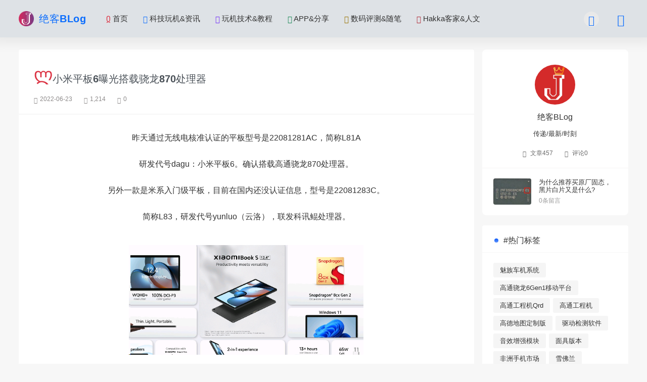

--- FILE ---
content_type: text/html; charset=UTF-8
request_url: https://www.mrjeke.com/technews/296.html
body_size: 8894
content:
<!doctype html>
<script>
  const isDark= localStorage.getItem("isDarkMode");
  if(isDark==="1"){
    document.documentElement.classList.add('dark');
  }else{
    document.documentElement.classList.remove('dark');
  }
</script>
<html lang="zh-CN">
<head>
<meta charset="utf-8">
<meta http-equiv="X-UA-Compatible" content="IE=edge">
<meta name="apple-mobile-web-app-capable" content="yes">
<meta name="viewport" content="width=device-width, initial-scale=1.0, maximum-scale=1.0, user-scalable=no">
<meta name="renderer" content="webkit">
<meta name="format-detection" content="telephone=no">
<meta name="format-detection" content="email=no">
<meta name="format-detection" content="address=no">
<meta name="format-detection" content="date=no">
<title>小米平板6曝光搭载骁龙870处理器 - 绝客博客</title>
<meta name="keywords" content="" />
<meta name="description" content="昨天通过无线电核准认证的平板型号是22081281AC，简称L81A研发代号dagu：小米平板6。确认搭载高通骁龙870处理器。另外一款是米系入门级平板，目前在国内还没认证信息，型号是22081283C。简称L83，研发代号yunluo（云洛），联发科讯鲲处理器。"/>
<meta name='robots' content='max-image-preview:large' />
<style id='wp-img-auto-sizes-contain-inline-css' type='text/css'>
img:is([sizes=auto i],[sizes^="auto," i]){contain-intrinsic-size:3000px 1500px}
/*# sourceURL=wp-img-auto-sizes-contain-inline-css */
</style>
<link rel='stylesheet' id='windfonts-optimize-css' href='https://www.mrjeke.com/wp-content/plugins/wp-china-yes/assets/css/fonts.css' type='text/css' media='all' />
<style id='classic-theme-styles-inline-css' type='text/css'>
/*! This file is auto-generated */
.wp-block-button__link{color:#fff;background-color:#32373c;border-radius:9999px;box-shadow:none;text-decoration:none;padding:calc(.667em + 2px) calc(1.333em + 2px);font-size:1.125em}.wp-block-file__button{background:#32373c;color:#fff;text-decoration:none}
/*# sourceURL=/wp-includes/css/classic-themes.min.css */
</style>
<link rel='stylesheet' id='ajax-comment-css' href='https://www.mrjeke.com/wp-content/themes/Once-main/inc/comment/app.css' type='text/css' media='all' />
<link rel='stylesheet' id='bootstrap-css' href='https://www.mrjeke.com/wp-content/themes/Once-main/assets/css/bootstrap.min.css' type='text/css' media='all' />
<link rel='stylesheet' id='bifont-css' href='https://www.mrjeke.com/wp-content/themes/Once-main/assets/bifont/bootstrap-icons.css' type='text/css' media='all' />
<link rel='stylesheet' id='stylecss-css' href='https://www.mrjeke.com/wp-content/themes/Once-main/style.css' type='text/css' media='all' />
<script type="text/javascript" src="https://www.mrjeke.com/wp-includes/js/jquery/jquery.min.js" id="jquery-core-js"></script>
<script type="text/javascript" src="https://www.mrjeke.com/wp-includes/js/jquery/jquery-migrate.min.js" id="jquery-migrate-js"></script>
<script type="text/javascript" src="https://www.mrjeke.com/wp-content/themes/Once-main/assets/js/jquery.min.js" id="jquery-min-js"></script>
<link rel="canonical" href="https://www.mrjeke.com/technews/296.html" />
<link rel='preconnect' href='https://i0.wp.com/' crossorigin><link rel='dns-prefetch' href='https://i0.wp.com/'><link rel='preconnect' href='https://i1.wp.com/' crossorigin><link rel='dns-prefetch' href='https://i1.wp.com/'><link rel='preconnect' href='https://i2.wp.com/' crossorigin><link rel='dns-prefetch' href='https://i2.wp.com/'><link rel='preconnect' href='https://i3.wp.com/' crossorigin><link rel='dns-prefetch' href='https://i3.wp.com/'><!-- FIFU: meta tags for featured image (begin) -->
<meta property="og:image" content="https://i1.wp.com/wp-mrjeke.oss-cn-shanghai.aliyuncs.com/oss-mrjeke/oss-uploads/2023/06/20240425060718261.png?ssl=1" />
<!-- FIFU: meta tags for featured image (end) --><meta property="og:title" content='小米平板6曝光搭载骁龙870处理器' />
<meta property="og:description" content='昨天通过无线电核准认证的平板型号是22081281AC，简称L81A，研发代号dagu：小米平板6。确认搭载高通骁龙870处理器。另外一款是米系入门级平板，目前在国内还没认证信息，型号是22081283C，简称L83，研发代号yunluo（云洛），联发科讯鲲处理器。' />

<meta name="twitter:card" content='summary_large_image' />
<meta name="twitter:title" content='小米平板6曝光搭载骁龙870处理器' />
<meta name="twitter:description" content='昨天通过无线电核准认证的平板型号是22081281AC，简称L81A，研发代号dagu：小米平板6。确认搭载高通骁龙870处理器。另外一款是米系入门级平板，目前在国内还没认证信息，型号是22081283C，简称L83，研发代号yunluo（云洛），联发科讯鲲处理器。' /><meta name="twitter:image" content="https://i1.wp.com/wp-mrjeke.oss-cn-shanghai.aliyuncs.com/oss-mrjeke/oss-uploads/2023/06/20240425060718261.png?ssl=1" /><script async src="https://pagead2.googlesyndication.com/pagead/js/adsbygoogle.js?client=ca-pub-7510705009586687"
     crossorigin="anonymous"></script><style id='global-styles-inline-css' type='text/css'>
:root{--wp--preset--aspect-ratio--square: 1;--wp--preset--aspect-ratio--4-3: 4/3;--wp--preset--aspect-ratio--3-4: 3/4;--wp--preset--aspect-ratio--3-2: 3/2;--wp--preset--aspect-ratio--2-3: 2/3;--wp--preset--aspect-ratio--16-9: 16/9;--wp--preset--aspect-ratio--9-16: 9/16;--wp--preset--color--black: #000000;--wp--preset--color--cyan-bluish-gray: #abb8c3;--wp--preset--color--white: #ffffff;--wp--preset--color--pale-pink: #f78da7;--wp--preset--color--vivid-red: #cf2e2e;--wp--preset--color--luminous-vivid-orange: #ff6900;--wp--preset--color--luminous-vivid-amber: #fcb900;--wp--preset--color--light-green-cyan: #7bdcb5;--wp--preset--color--vivid-green-cyan: #00d084;--wp--preset--color--pale-cyan-blue: #8ed1fc;--wp--preset--color--vivid-cyan-blue: #0693e3;--wp--preset--color--vivid-purple: #9b51e0;--wp--preset--gradient--vivid-cyan-blue-to-vivid-purple: linear-gradient(135deg,rgb(6,147,227) 0%,rgb(155,81,224) 100%);--wp--preset--gradient--light-green-cyan-to-vivid-green-cyan: linear-gradient(135deg,rgb(122,220,180) 0%,rgb(0,208,130) 100%);--wp--preset--gradient--luminous-vivid-amber-to-luminous-vivid-orange: linear-gradient(135deg,rgb(252,185,0) 0%,rgb(255,105,0) 100%);--wp--preset--gradient--luminous-vivid-orange-to-vivid-red: linear-gradient(135deg,rgb(255,105,0) 0%,rgb(207,46,46) 100%);--wp--preset--gradient--very-light-gray-to-cyan-bluish-gray: linear-gradient(135deg,rgb(238,238,238) 0%,rgb(169,184,195) 100%);--wp--preset--gradient--cool-to-warm-spectrum: linear-gradient(135deg,rgb(74,234,220) 0%,rgb(151,120,209) 20%,rgb(207,42,186) 40%,rgb(238,44,130) 60%,rgb(251,105,98) 80%,rgb(254,248,76) 100%);--wp--preset--gradient--blush-light-purple: linear-gradient(135deg,rgb(255,206,236) 0%,rgb(152,150,240) 100%);--wp--preset--gradient--blush-bordeaux: linear-gradient(135deg,rgb(254,205,165) 0%,rgb(254,45,45) 50%,rgb(107,0,62) 100%);--wp--preset--gradient--luminous-dusk: linear-gradient(135deg,rgb(255,203,112) 0%,rgb(199,81,192) 50%,rgb(65,88,208) 100%);--wp--preset--gradient--pale-ocean: linear-gradient(135deg,rgb(255,245,203) 0%,rgb(182,227,212) 50%,rgb(51,167,181) 100%);--wp--preset--gradient--electric-grass: linear-gradient(135deg,rgb(202,248,128) 0%,rgb(113,206,126) 100%);--wp--preset--gradient--midnight: linear-gradient(135deg,rgb(2,3,129) 0%,rgb(40,116,252) 100%);--wp--preset--font-size--small: 13px;--wp--preset--font-size--medium: 20px;--wp--preset--font-size--large: 36px;--wp--preset--font-size--x-large: 42px;--wp--preset--spacing--20: 0.44rem;--wp--preset--spacing--30: 0.67rem;--wp--preset--spacing--40: 1rem;--wp--preset--spacing--50: 1.5rem;--wp--preset--spacing--60: 2.25rem;--wp--preset--spacing--70: 3.38rem;--wp--preset--spacing--80: 5.06rem;--wp--preset--shadow--natural: 6px 6px 9px rgba(0, 0, 0, 0.2);--wp--preset--shadow--deep: 12px 12px 50px rgba(0, 0, 0, 0.4);--wp--preset--shadow--sharp: 6px 6px 0px rgba(0, 0, 0, 0.2);--wp--preset--shadow--outlined: 6px 6px 0px -3px rgb(255, 255, 255), 6px 6px rgb(0, 0, 0);--wp--preset--shadow--crisp: 6px 6px 0px rgb(0, 0, 0);}:where(.is-layout-flex){gap: 0.5em;}:where(.is-layout-grid){gap: 0.5em;}body .is-layout-flex{display: flex;}.is-layout-flex{flex-wrap: wrap;align-items: center;}.is-layout-flex > :is(*, div){margin: 0;}body .is-layout-grid{display: grid;}.is-layout-grid > :is(*, div){margin: 0;}:where(.wp-block-columns.is-layout-flex){gap: 2em;}:where(.wp-block-columns.is-layout-grid){gap: 2em;}:where(.wp-block-post-template.is-layout-flex){gap: 1.25em;}:where(.wp-block-post-template.is-layout-grid){gap: 1.25em;}.has-black-color{color: var(--wp--preset--color--black) !important;}.has-cyan-bluish-gray-color{color: var(--wp--preset--color--cyan-bluish-gray) !important;}.has-white-color{color: var(--wp--preset--color--white) !important;}.has-pale-pink-color{color: var(--wp--preset--color--pale-pink) !important;}.has-vivid-red-color{color: var(--wp--preset--color--vivid-red) !important;}.has-luminous-vivid-orange-color{color: var(--wp--preset--color--luminous-vivid-orange) !important;}.has-luminous-vivid-amber-color{color: var(--wp--preset--color--luminous-vivid-amber) !important;}.has-light-green-cyan-color{color: var(--wp--preset--color--light-green-cyan) !important;}.has-vivid-green-cyan-color{color: var(--wp--preset--color--vivid-green-cyan) !important;}.has-pale-cyan-blue-color{color: var(--wp--preset--color--pale-cyan-blue) !important;}.has-vivid-cyan-blue-color{color: var(--wp--preset--color--vivid-cyan-blue) !important;}.has-vivid-purple-color{color: var(--wp--preset--color--vivid-purple) !important;}.has-black-background-color{background-color: var(--wp--preset--color--black) !important;}.has-cyan-bluish-gray-background-color{background-color: var(--wp--preset--color--cyan-bluish-gray) !important;}.has-white-background-color{background-color: var(--wp--preset--color--white) !important;}.has-pale-pink-background-color{background-color: var(--wp--preset--color--pale-pink) !important;}.has-vivid-red-background-color{background-color: var(--wp--preset--color--vivid-red) !important;}.has-luminous-vivid-orange-background-color{background-color: var(--wp--preset--color--luminous-vivid-orange) !important;}.has-luminous-vivid-amber-background-color{background-color: var(--wp--preset--color--luminous-vivid-amber) !important;}.has-light-green-cyan-background-color{background-color: var(--wp--preset--color--light-green-cyan) !important;}.has-vivid-green-cyan-background-color{background-color: var(--wp--preset--color--vivid-green-cyan) !important;}.has-pale-cyan-blue-background-color{background-color: var(--wp--preset--color--pale-cyan-blue) !important;}.has-vivid-cyan-blue-background-color{background-color: var(--wp--preset--color--vivid-cyan-blue) !important;}.has-vivid-purple-background-color{background-color: var(--wp--preset--color--vivid-purple) !important;}.has-black-border-color{border-color: var(--wp--preset--color--black) !important;}.has-cyan-bluish-gray-border-color{border-color: var(--wp--preset--color--cyan-bluish-gray) !important;}.has-white-border-color{border-color: var(--wp--preset--color--white) !important;}.has-pale-pink-border-color{border-color: var(--wp--preset--color--pale-pink) !important;}.has-vivid-red-border-color{border-color: var(--wp--preset--color--vivid-red) !important;}.has-luminous-vivid-orange-border-color{border-color: var(--wp--preset--color--luminous-vivid-orange) !important;}.has-luminous-vivid-amber-border-color{border-color: var(--wp--preset--color--luminous-vivid-amber) !important;}.has-light-green-cyan-border-color{border-color: var(--wp--preset--color--light-green-cyan) !important;}.has-vivid-green-cyan-border-color{border-color: var(--wp--preset--color--vivid-green-cyan) !important;}.has-pale-cyan-blue-border-color{border-color: var(--wp--preset--color--pale-cyan-blue) !important;}.has-vivid-cyan-blue-border-color{border-color: var(--wp--preset--color--vivid-cyan-blue) !important;}.has-vivid-purple-border-color{border-color: var(--wp--preset--color--vivid-purple) !important;}.has-vivid-cyan-blue-to-vivid-purple-gradient-background{background: var(--wp--preset--gradient--vivid-cyan-blue-to-vivid-purple) !important;}.has-light-green-cyan-to-vivid-green-cyan-gradient-background{background: var(--wp--preset--gradient--light-green-cyan-to-vivid-green-cyan) !important;}.has-luminous-vivid-amber-to-luminous-vivid-orange-gradient-background{background: var(--wp--preset--gradient--luminous-vivid-amber-to-luminous-vivid-orange) !important;}.has-luminous-vivid-orange-to-vivid-red-gradient-background{background: var(--wp--preset--gradient--luminous-vivid-orange-to-vivid-red) !important;}.has-very-light-gray-to-cyan-bluish-gray-gradient-background{background: var(--wp--preset--gradient--very-light-gray-to-cyan-bluish-gray) !important;}.has-cool-to-warm-spectrum-gradient-background{background: var(--wp--preset--gradient--cool-to-warm-spectrum) !important;}.has-blush-light-purple-gradient-background{background: var(--wp--preset--gradient--blush-light-purple) !important;}.has-blush-bordeaux-gradient-background{background: var(--wp--preset--gradient--blush-bordeaux) !important;}.has-luminous-dusk-gradient-background{background: var(--wp--preset--gradient--luminous-dusk) !important;}.has-pale-ocean-gradient-background{background: var(--wp--preset--gradient--pale-ocean) !important;}.has-electric-grass-gradient-background{background: var(--wp--preset--gradient--electric-grass) !important;}.has-midnight-gradient-background{background: var(--wp--preset--gradient--midnight) !important;}.has-small-font-size{font-size: var(--wp--preset--font-size--small) !important;}.has-medium-font-size{font-size: var(--wp--preset--font-size--medium) !important;}.has-large-font-size{font-size: var(--wp--preset--font-size--large) !important;}.has-x-large-font-size{font-size: var(--wp--preset--font-size--x-large) !important;}
/*# sourceURL=global-styles-inline-css */
</style>
</head>
<body class="wp-singular post-template-default single single-post postid-296 single-format-standard wp-theme-Once-main" >
<header class="header sticky-top">
    <div class="container">
		<div class="top">
			<button class="mobile_an" type="button" data-bs-toggle="offcanvas" data-bs-target="#mobile_right_nav">
			<i class="bi bi-grid-fill text-primary fs-3"></i></button>
			<div class="top_l">
            	<h1 class="logo">
					<a class="text-primary" href="https://www.mrjeke.com" title="绝客博客">
												<img src="https://wp-mrjeke.oss-cn-shanghai.aliyuncs.com/oss-mrjeke/oss-uploads/2024/04/20240424022302365.png" alt="">
																		<b>绝客BLog</b>
											</a>
	        	</h1>
        		<nav class="header-menu"><ul id="menu-%e9%a6%96%e9%a1%b5" class="header-menu-ul"><li id="menu-item-535" class="menu-item menu-item-type-custom menu-item-object-custom menu-item-535"><a href="/"><i class="bi bi-house-door-fill text-danger"></i> 首页</a></li>
<li id="menu-item-510" class="menu-item menu-item-type-taxonomy menu-item-object-category current-post-ancestor current-menu-parent current-post-parent menu-item-510"><a href="https://www.mrjeke.com/technews"><i class="bi bi-newspaper text-primary"></i> 科技玩机&#038;资讯</a></li>
<li id="menu-item-507" class="menu-item menu-item-type-taxonomy menu-item-object-category menu-item-507"><a href="https://www.mrjeke.com/tutorials"><i class="bi bi-tools" style="color:#7431F9"></i> 玩机技术&#038;教程</a></li>
<li id="menu-item-508" class="menu-item menu-item-type-taxonomy menu-item-object-category menu-item-508"><a href="https://www.mrjeke.com/shareres"><i class="bi bi-share-fill text-success"></i> APP&#038;分享</a></li>
<li id="menu-item-509" class="menu-item menu-item-type-taxonomy menu-item-object-category menu-item-509"><a href="https://www.mrjeke.com/watchpoint"><i class="bi bi-brush text-warning-emphasis"></i> 数码评测&#038;随笔</a></li>
<li id="menu-item-511" class="menu-item menu-item-type-taxonomy menu-item-object-category menu-item-511"><a href="https://www.mrjeke.com/hakka"><i class="bi bi-rainbow text-danger-emphasis"></i> Hakka客家&#038;人文</a></li>
</ul></nav>        	</div>
        	<div class="top_r">
        		<div class="top_r_an theme-switch me-4" onclick="switchDarkMode()"><i class="bi bi-moon-stars-fill text-primary fs-5"></i></div>
				<button class="top_r_an" type="button" data-bs-toggle="offcanvas" data-bs-target="#c_sousuo"><i class="bi bi-search fs-4 text-primary"></i></button>
        	</div>
        </div>
    </div>
</header>

<div class="offcanvas offcanvas-top" id="c_sousuo">
    <div class="container">
        <div class="row justify-content-center">
            <div class="col-10 col-lg-6 search_box">
                <form action="/" class="ss_a clearfix" method="get">
                    <input name="s" aria-label="Search" type="text" onblur="if(this.value=='')this.value='搜索关键词'" onfocus="if(this.value=='搜索关键词')this.value=''" value="搜索关键词">
                    <button type="submit" title="Search"><i class="bi bi-search fs-4 swatch-indigo"></i></button>
                </form>
            </div>
        </div>
    </div>
</div>

<div class="offcanvas offcanvas-start" id="mobile_right_nav">
	<div class="mobile_head">
		<div class="mobile_head_logo">
			<img src="https://wp-mrjeke.oss-cn-shanghai.aliyuncs.com/oss-mrjeke/oss-uploads/2024/04/20240424022302365.png" alt="">
						<b class="h5 text-primary m-0">绝客BLog</b>
					</div>
		<div class="theme-switch" onclick="switchDarkMode()"><i class="bi bi-moon-stars-fill text-primary fs-5"></i></div>
	
	</div>
	<div id="sjcldnav" class="menu-%e9%a6%96%e9%a1%b5-container"><ul id="menu-%e9%a6%96%e9%a1%b5-1" class="menu-zk"><li class="menu-item menu-item-type-custom menu-item-object-custom menu-item-535"><a href="/"><i class="bi bi-house-door-fill text-danger"></i> 首页</a></li>
<li class="menu-item menu-item-type-taxonomy menu-item-object-category current-post-ancestor current-menu-parent current-post-parent menu-item-510"><a href="https://www.mrjeke.com/technews"><i class="bi bi-newspaper text-primary"></i> 科技玩机&#038;资讯</a></li>
<li class="menu-item menu-item-type-taxonomy menu-item-object-category menu-item-507"><a href="https://www.mrjeke.com/tutorials"><i class="bi bi-tools" style="color:#7431F9"></i> 玩机技术&#038;教程</a></li>
<li class="menu-item menu-item-type-taxonomy menu-item-object-category menu-item-508"><a href="https://www.mrjeke.com/shareres"><i class="bi bi-share-fill text-success"></i> APP&#038;分享</a></li>
<li class="menu-item menu-item-type-taxonomy menu-item-object-category menu-item-509"><a href="https://www.mrjeke.com/watchpoint"><i class="bi bi-brush text-warning-emphasis"></i> 数码评测&#038;随笔</a></li>
<li class="menu-item menu-item-type-taxonomy menu-item-object-category menu-item-511"><a href="https://www.mrjeke.com/hakka"><i class="bi bi-rainbow text-danger-emphasis"></i> Hakka客家&#038;人文</a></li>
</ul></div></div><section class="index_area">
    <div class="container">
        <div class="row g-3">
            <div class="col-lg-9">
        		<div class="post_container_title">
		    		<h1 class="text-dark-emphasis fw-semibold"><i class="bi bi-hash fw-bolder fs-2 text-danger"></i>小米平板6曝光搭载骁龙870处理器</h1>
		    		<p>
		    			<span><i class="bi bi-clock"></i>2022-06-23</span>
		    			<span><i class="bi bi-eye"></i>1,214</span>
		    			<span><i class="bi bi-chat-square-text"></i>0</span>
		    		</p>
		    	</div>
            	<div class="post_container">
            	    <!---//ad google  -->
            	    <div class="adsbygoogle">
            	        <script async src="https://pagead2.googlesyndication.com/pagead/js/adsbygoogle.js?client=ca-pub-7510705009586687"
     crossorigin="anonymous"></script>
            	    </div>
            	    <!---//ad google  -->
										<article class="wznrys">
					<p style="text-align: center;">昨天通过无线电核准认证的平板型号是22081281AC，简称L81A</p>
<p style="text-align: center;">研发代号dagu：小米平板6。确认搭载高通骁龙870处理器。</p>
<p style="text-align: center;">另外一款是米系入门级平板，目前在国内还没认证信息，型号是22081283C。</p>
<p style="text-align: center;">简称L83，研发代号yunluo（云洛），<strong>联发科讯鲲处理器</strong>。</p>
<p></p>
<p style="text-align: center;"><img decoding="async" src="http://mrjeke.oss-cn-shanghai.aliyuncs.com/1655967473101134.png" title="1655967473101134.png" alt="image.png"/></p>
					</article>
									</div>
				<div class="post_author">
					<div class="post_author_l">
						<img alt='Avatar photo' src='https://wp-mrjeke.oss-cn-shanghai.aliyuncs.com/oss-mrjeke/oss-uploads/2024/04/20240410073320511.jpg' srcset='https://wp-mrjeke.oss-cn-shanghai.aliyuncs.com/oss-mrjeke/oss-uploads/2024/04/20240410073320511.jpg 2x' class='avatar avatar-30 photo' height='30' width='30' loading='lazy' decoding='async'/>						<span>绝客BLog</span>
					</div>
					<div class="post_author_r">
						<div class="post_author_tag">
														<em><i class="bi bi-hash"></i><a href="https://www.mrjeke.com/technews" rel="category tag">科技玩机&amp;资讯</a></em>
						</div>

						<div class="post_author_icon">
							<a href="#post_comment_anchor"><i class="bi bi-chat-square-dots-fill"></i>0</a>
							<a href="javascript:;" data-action="ding" data-id="296" class="specsZan "><i class="bi bi-hand-thumbs-up-fill"></i><small class="count">0</small>
							</a>
						</div>
					</div>
				</div>

				<div class="next_prev_posts">
				    				        <div class="prev_next_box nav_previous"  style="" >
				            <a href="https://www.mrjeke.com/technews/295.html" title="首款Android 13旗舰 谷歌Pixel 7 Pro爆料" rel="prev" style="background-image: url(https://wp-mrjeke.oss-cn-shanghai.aliyuncs.com/oss-mrjeke/oss-uploads/2024/04/20240425035617746.jpeg);">
				            <div class="prev_next_info">
				                <small>上一篇</small>
				                <p>首款Android 13旗舰 谷歌Pixel 7 Pro爆料</p>
				            </div>
				            </a>
				        </div>
				    				    				        <div class="prev_next_box nav_next" style="">
				            <a href="https://www.mrjeke.com/technews/297.html" title="steam游戏平台夏季促将于2022年6月24日凌晨1点开始！" rel="next" style="background-image: url(https://wp-mrjeke.oss-cn-shanghai.aliyuncs.com/oss-mrjeke/oss-uploads/2023/06/20240425060718261.png);">
				            <div class="prev_next_info">
				                <small>下一篇</small>
				                <p>steam游戏平台夏季促将于2022年6月24日凌晨1点开始！</p>
				            </div>
				            </a>
				        </div>
				    				</div>

				<div class="post_related mb-3">
					<h3 class="widget-title">相关文章</h3>
					
						<div class="post_related_list">
							<a class="" href="https://www.mrjeke.com/technews/725.html" title="iPhone 16最新爆料汇总：设计、性能、快充都升级了">iPhone 16最新爆料汇总：设计、性能、快充都升级了</a>
						</div>

					
						<div class="post_related_list">
							<a class="" href="https://www.mrjeke.com/technews/667.html" title="享誉全球60年的雪佛兰中型轿车“Malibu” 迈锐宝 将于2024年11月停产！">享誉全球60年的雪佛兰中型轿车“Malibu” 迈锐宝 将于2024年11月停产！</a>
						</div>

					
						<div class="post_related_list">
							<a class="" href="https://www.mrjeke.com/technews/622.html" title="Canalys公布2024年Q1全球手机出货量排名">Canalys公布2024年Q1全球手机出货量排名</a>
						</div>

					
						<div class="post_related_list">
							<a class="" href="https://www.mrjeke.com/technews/618.html" title="新款苹果Beats Solo Buds真无线耳机正式发布">新款苹果Beats Solo Buds真无线耳机正式发布</a>
						</div>

					
						<div class="post_related_list">
							<a class="" href="https://www.mrjeke.com/technews/614.html" title="消息称SK海力士将对内存等涨价 至少上调20%">消息称SK海力士将对内存等涨价 至少上调20%</a>
						</div>

					
						<div class="post_related_list">
							<a class="" href="https://www.mrjeke.com/technews/611.html" title="2024年Q1中国智能手机出货量公布：OPPO第一">2024年Q1中国智能手机出货量公布：OPPO第一</a>
						</div>

									</div>
				<div class="post_comment" id="post_comment_anchor">
					<div id="comments" class="comments-area">
    <div class="layoutSingleColumn">
                	<div id="respond" class="comment-respond">
		<h3 id="reply-title" class="comment-reply-title"><i class="bi bi-pen me-2"></i>发布评论 <small><a rel="nofollow" id="cancel-comment-reply-link" href="/technews/296.html#respond" style="display:none;">取消回复</a></small></h3><form action="https://www.mrjeke.com/wp-comments-post.php" method="post" id="commentform" class="comment-form"><p class="comment-form-comment"><textarea id="comment" name="comment" aria-required="true"></textarea></p><p class="comment-form-author"><input id="author" class="blog-form-input" placeholder="昵称" name="author" type="text" value="" size="30" /></p>
<p class="comment-form-email"><input id="email" class="blog-form-input" placeholder="Email " name="email" type="text" value="" size="30" /></p>
<p class="comment-form-url"><input id="url" class="blog-form-input" placeholder="网站地址" name="url" type="text" value="" size="30" /></p>
<p class="form-submit"><input name="submit" type="submit" id="submit" class="submit" value="发布评论" /> <input type='hidden' name='comment_post_ID' value='296' id='comment_post_ID' />
<input type='hidden' name='comment_parent' id='comment_parent' value='0' />
</p></form>	</div><!-- #respond -->
	    </div>
</div>				</div>
            </div>
                        <div class="col-lg-3">
                <div class="sidebar_sticky">
                                            
        <div class="author_show_box">
            <div class="author_show_head">
                <img alt='Avatar photo' src='https://wp-mrjeke.oss-cn-shanghai.aliyuncs.com/oss-mrjeke/oss-uploads/2024/04/20240410073320511.jpg' srcset='https://wp-mrjeke.oss-cn-shanghai.aliyuncs.com/oss-mrjeke/oss-uploads/2024/04/20240410073320511.jpg 2x' class='avatar avatar-80 photo' height='80' width='80' loading='lazy' decoding='async'/>
                <h3>绝客BLog</h3>
                <p>传递/最新/时刻</p>
            </div>
            <div class="author_show_info">
                <span><i class="bi bi-book"></i><b>文章</b>457</span>
                <span><i class="bi bi-chat-square-dots"></i><b>评论</b>0</span>
            </div>

        <ul class="author_post">

        <li>
            <img width="400" height="280" src="https://wp-mrjeke.oss-cn-shanghai.aliyuncs.com/oss-mrjeke/oss-uploads/2025/01/20250130100609401.png" class="attachment-400x280x1 size-400x280x1 wp-post-image" alt="" decoding="async" loading="lazy" />            <div class="author_title">
                <h4><a class="stretched-link" href="https://www.mrjeke.com/tutorials/828.html">为什么推荐买原厂固态，黑片白片又是什么?</a></h4>
                <p>0条留言</p>
            </div>
        </li>

    </ul></div><aside id="hot_tags-4" class="widget widget_hot_tags"><h3 class="widget-title">#热门标签</h3><div class="tagcloud"><a href="https://www.mrjeke.com/tag/%e9%ad%85%e6%97%8f%e8%bd%a6%e6%9c%ba%e7%b3%bb%e7%bb%9f" class="tag-item" title="浏览和魅族车机系统有关的文章"><span>魅族车机系统</span></a><a href="https://www.mrjeke.com/tag/%e9%ab%98%e9%80%9a%e9%aa%81%e9%be%996gen1%e7%a7%bb%e5%8a%a8%e5%b9%b3%e5%8f%b0" class="tag-item" title="浏览和高通骁龙6Gen1移动平台有关的文章"><span>高通骁龙6Gen1移动平台</span></a><a href="https://www.mrjeke.com/tag/%e9%ab%98%e9%80%9a%e5%b7%a5%e7%a8%8b%e6%9c%baqrd" class="tag-item" title="浏览和高通工程机Qrd有关的文章"><span>高通工程机Qrd</span></a><a href="https://www.mrjeke.com/tag/%e9%ab%98%e9%80%9a%e5%b7%a5%e7%a8%8b%e6%9c%ba" class="tag-item" title="浏览和高通工程机有关的文章"><span>高通工程机</span></a><a href="https://www.mrjeke.com/tag/%e9%ab%98%e5%be%b7%e5%9c%b0%e5%9b%be%e5%ae%9a%e5%88%b6%e7%89%88" class="tag-item" title="浏览和高德地图定制版有关的文章"><span>高德地图定制版</span></a><a href="https://www.mrjeke.com/tag/%e9%a9%b1%e5%8a%a8%e6%a3%80%e6%b5%8b%e8%bd%af%e4%bb%b6" class="tag-item" title="浏览和驱动检测软件有关的文章"><span>驱动检测软件</span></a><a href="https://www.mrjeke.com/tag/%e9%9f%b3%e6%95%88%e5%a2%9e%e5%bc%ba%e6%a8%a1%e5%9d%97" class="tag-item" title="浏览和音效增强模块有关的文章"><span>音效增强模块</span></a><a href="https://www.mrjeke.com/tag/%e9%9d%a2%e5%85%b7%e7%89%88%e6%9c%ac" class="tag-item" title="浏览和面具版本有关的文章"><span>面具版本</span></a><a href="https://www.mrjeke.com/tag/%e9%9d%9e%e6%b4%b2%e6%89%8b%e6%9c%ba%e5%b8%82%e5%9c%ba" class="tag-item" title="浏览和非洲手机市场有关的文章"><span>非洲手机市场</span></a><a href="https://www.mrjeke.com/tag/%e9%9b%aa%e4%bd%9b%e5%85%b0" class="tag-item" title="浏览和雪佛兰有关的文章"><span>雪佛兰</span></a><a href="https://www.mrjeke.com/tag/%e9%9a%90%e8%97%8f%e9%9d%a2%e5%85%b7magisk" class="tag-item" title="浏览和隐藏面具magisk有关的文章"><span>隐藏面具magisk</span></a><a href="https://www.mrjeke.com/tag/%e9%85%b7%e6%af%94%e9%ad%94%e6%96%b9" class="tag-item" title="浏览和酷比魔方有关的文章"><span>酷比魔方</span></a></div></aside><aside id="hot_posts-4" class="widget widget_hot_posts"><h3 class="widget-title">#热门浏览</h3><ul class="widget_hot_post">
        <li class="widget_hot_li">
            <img width="400" height="280" src="https://wp-mrjeke.oss-cn-shanghai.aliyuncs.com/oss-mrjeke/oss-uploads/2024/04/20240425035617746.jpeg" class="attachment-400x280x1 size-400x280x1 wp-post-image" alt="" decoding="async" loading="lazy" />            <div class="hot_post_info">
                <h4><a class="stretched-link" href="https://www.mrjeke.com/technews/1.html">Windows11最新测试版系统的文件管理器惊现广告文件夹？微软回应：只是测试阶段</a></h4>
                <p>0条留言</p>
            </div>
        </li>

        
        <li class="widget_hot_li">
            <img width="400" height="280" src="https://wp-mrjeke.oss-cn-shanghai.aliyuncs.com/oss-mrjeke/oss-uploads/2023/06/20240425060718261.png" class="attachment-400x280x1 size-400x280x1 wp-post-image" alt="" decoding="async" loading="lazy" />            <div class="hot_post_info">
                <h4><a class="stretched-link" href="https://www.mrjeke.com/technews/18.html">号称地表最强处理器(苹果M1 Ultra采用台积电最新技术)</a></h4>
                <p>0条留言</p>
            </div>
        </li>

        </ul></aside>                                    </div>
            </div>
                    </div>
    </div>
</section>

<link rel="stylesheet" href="https://www.mrjeke.com/wp-content/themes/Once-main/assets/highlight/atom-one-light.css">
<script src="https://www.mrjeke.com/wp-content/themes/Once-main/assets/highlight/highlight.min.js"></script>
<script src="https://www.mrjeke.com/wp-content/themes/Once-main/assets/highlight/highlightjs-line-numbers.min.js"></script>
<script>
hljs.initHighlightingOnLoad();
$(document).ready(function() {
    $('.wznrys pre code').each(function(i, block) {
        hljs.lineNumbersBlock(block);
    });
});
</script>

<footer class="footer">
	<section class="footbox">
	    <div class="container">
	    	<div class="foot">
		    	<div class="copyright">
		    	    
		    		<p>
		    		    绝客博客 
    		    		    © 版权所有
    		    		<!--<a href="https://www.huitheme.com/" target="_blank">WordPress</a>-->
    		    		
		    		</p>
		    		
		    	</div>
		    	<div class="foot_nav">
					<nav class="dbdh"><ul id="menu-%e9%a6%96%e9%a1%b5-2" class="menu"><li class="menu-item menu-item-type-custom menu-item-object-custom menu-item-535"><a href="/"><i class="bi bi-house-door-fill text-danger"></i> 首页</a></li>
<li class="menu-item menu-item-type-taxonomy menu-item-object-category current-post-ancestor current-menu-parent current-post-parent menu-item-510"><a href="https://www.mrjeke.com/technews"><i class="bi bi-newspaper text-primary"></i> 科技玩机&#038;资讯</a></li>
<li class="menu-item menu-item-type-taxonomy menu-item-object-category menu-item-507"><a href="https://www.mrjeke.com/tutorials"><i class="bi bi-tools" style="color:#7431F9"></i> 玩机技术&#038;教程</a></li>
<li class="menu-item menu-item-type-taxonomy menu-item-object-category menu-item-508"><a href="https://www.mrjeke.com/shareres"><i class="bi bi-share-fill text-success"></i> APP&#038;分享</a></li>
<li class="menu-item menu-item-type-taxonomy menu-item-object-category menu-item-509"><a href="https://www.mrjeke.com/watchpoint"><i class="bi bi-brush text-warning-emphasis"></i> 数码评测&#038;随笔</a></li>
<li class="menu-item menu-item-type-taxonomy menu-item-object-category menu-item-511"><a href="https://www.mrjeke.com/hakka"><i class="bi bi-rainbow text-danger-emphasis"></i> Hakka客家&#038;人文</a></li>
</ul></nav>										<a class="beian" href="https://beian.miit.gov.cn/" rel="external nofollow" target="_blank" title="备案号"><i class="bi bi-shield-check me-1"></i>粤ICP备20058212号</a>
							    	</div>
		    </div>
	    </div>
	</section>
	<button class="scrollToTopBtn" title="返回顶部"><i class="bi bi-chevron-up"></i></button>
</footer>


<script type="speculationrules">
{"prefetch":[{"source":"document","where":{"and":[{"href_matches":"/*"},{"not":{"href_matches":["/wp-*.php","/wp-admin/*","/oss-mrjeke/oss-uploads/*","/wp-content/*","/wp-content/plugins/*","/wp-content/themes/Once-main/*","/*\\?(.+)"]}},{"not":{"selector_matches":"a[rel~=\"nofollow\"]"}},{"not":{"selector_matches":".no-prefetch, .no-prefetch a"}}]},"eagerness":"conservative"}]}
</script>
<script type="text/javascript" src="https://www.mrjeke.com/wp-includes/js/comment-reply.min.js" id="comment-reply-js" async="async" data-wp-strategy="async" fetchpriority="low"></script>
<script type="text/javascript" id="ajax-comment-js-extra">
/* <![CDATA[ */
var ajaxcomment = {"ajax_url":"https://www.mrjeke.com/wp-admin/admin-ajax.php","order":"asc","formpostion":"bottom"};
//# sourceURL=ajax-comment-js-extra
/* ]]> */
</script>
<script type="text/javascript" src="https://www.mrjeke.com/wp-content/themes/Once-main/inc/comment/app.js" id="ajax-comment-js"></script>
<script type="text/javascript" src="https://www.mrjeke.com/wp-content/themes/Once-main/assets/js/bootstrap.min.js" id="bootstrap-js"></script>
<script type="text/javascript" src="https://www.mrjeke.com/wp-content/themes/Once-main/assets/js/js.js" id="dsjs-js"></script>
<script type="text/javascript" id="fifu-json-ld-js-extra">
/* <![CDATA[ */
var fifuJsonLd = {"url":"https://i1.wp.com/wp-mrjeke.oss-cn-shanghai.aliyuncs.com/oss-mrjeke/oss-uploads/2023/06/20240425060718261.png?ssl=1"};
//# sourceURL=fifu-json-ld-js-extra
/* ]]> */
</script>
<script type="text/javascript" src="https://www.mrjeke.com/wp-content/plugins/featured-image-from-url/includes/html/js/json-ld.js" id="fifu-json-ld-js"></script>
</body>
</html>

--- FILE ---
content_type: text/html; charset=utf-8
request_url: https://www.google.com/recaptcha/api2/aframe
body_size: 268
content:
<!DOCTYPE HTML><html><head><meta http-equiv="content-type" content="text/html; charset=UTF-8"></head><body><script nonce="4i7F7pKcdmXNckHGq-gjCQ">/** Anti-fraud and anti-abuse applications only. See google.com/recaptcha */ try{var clients={'sodar':'https://pagead2.googlesyndication.com/pagead/sodar?'};window.addEventListener("message",function(a){try{if(a.source===window.parent){var b=JSON.parse(a.data);var c=clients[b['id']];if(c){var d=document.createElement('img');d.src=c+b['params']+'&rc='+(localStorage.getItem("rc::a")?sessionStorage.getItem("rc::b"):"");window.document.body.appendChild(d);sessionStorage.setItem("rc::e",parseInt(sessionStorage.getItem("rc::e")||0)+1);localStorage.setItem("rc::h",'1769534383133');}}}catch(b){}});window.parent.postMessage("_grecaptcha_ready", "*");}catch(b){}</script></body></html>

--- FILE ---
content_type: text/css
request_url: https://www.mrjeke.com/wp-content/plugins/wp-china-yes/assets/css/fonts.css
body_size: 509
content:
html, body, div, span, applet, object, iframe, h1, h2, h3, h4, h5, h6, p, blockquote, pre, a, abbr, acronym, address, big, cite, code, del, dfn, em, font, ins, kbd, q, s, samp, small, strike, strong, sub, sup, tt, var, dl, dt, dd, ol, ul, li, fieldset, form, label, legend, table, caption, tbody, tfoot, thead, tr, th, td {
    font-family: -apple-system, "Noto Sans", "Helvetica Neue", Helvetica, "Nimbus Sans L", Arial, "Liberation Sans", "PingFang SC", "Hiragino Sans GB", "Noto Sans CJK SC", "Source Han Sans SC", "Source Han Sans CN", "Microsoft YaHei", "Wenquanyi Micro Hei", "WenQuanYi Zen Hei", "ST Heiti", SimHei, "WenQuanYi Zen Hei Sharp", sans-serif;
}

--- FILE ---
content_type: text/css
request_url: https://www.mrjeke.com/wp-content/themes/Once-main/style.css
body_size: 7515
content:
/*
Theme Name: once
Theme URI: http://www.huitheme.com
Description: Crazy uncle
Author: Crazy uncle
Author URI: http://www.huitheme.com
Version: 1.6.202301041836
*/
@charset "UTF-8";
body{font-family:PingFang SC,Microsoft YaHei,Helvetica Neue,Helvetica,Arial,sans-serif;color:#333;font-size:14px;background-color:#f7f7f7;background-image:var(--ds_background);background-attachment:fixed;}
p{margin-top:0;margin-bottom:10px;}
ol,
ul,
dl{padding:0;margin:0;list-style:none;}
a{color:#333;text-decoration:none;background-color:transparent;}
a:hover{color:#7633FA;text-decoration:none;}
*:focus,
textarea:focus,
button:focus,
input:focus{box-shadow:none;outline:0}
img{border:0;max-width:100%;height:auto;}
.dark::-webkit-scrollbar{width:8px;background:#222;}
.dark::-webkit-scrollbar-thumb{background:#333;}
::-webkit-scrollbar{width:8px;background:#ccc;}
::-webkit-scrollbar-thumb{background:#222;}
#wp-admin-bar-wp-logo{display:none!important}
.show_m{-webkit-transition:all 0.6s ease;-o-transition:all 0.6s ease;transition:all 0.6s ease;}
.f300{font-weight:300}
@media (min-width:1200px){
    .container{max-width:1230px;}
}
.dark .top .top_r .top_r_an.theme-switch{color:#ffc008;background:#212121;}
.dark .top .top_r .top_r_an:hover{background:#212121;}
.dark body{background-color:#212121;color:#c9c9c9;background-blend-mode:overlay;}
.dark a{color:#dee2e6;}
.dark .header{background:#191919;}
.dark .top .top_r .top_r_an{color:#bdbdbd;}
.dark .mobile_an{color:#bdbdbd;}
.dark #mobile_right_nav .mobile_head{background:#181818;}
.dark #mobile_right_nav .mobile_head .mobile_head_logo b{color:#bdbdbd;}
.dark #mobile_right_nav{background:#000;}
.dark #mobile_right_nav .menu-zk{background:#2a2a2b;}
.dark #mobile_right_nav .menu-zk li a{color:#999;border-bottom:1px solid #222222;}
.dark .post_def,
.dark .post_gallery,
.dark .widget,
.dark .cat_info_top,
.dark .post_container_title,
.dark .post_container,
.dark .post_author,
.dark .post_related,
.dark #comments{background:#2a2a2b;}
.dark .top .top_l .logo a b{color:#0d6efd;}
.dark .header-menu .header-menu-ul li a{color:#dee2e6;}
.dark .widget_hot_tags .tagcloud a{background-color:#343435;}
.dark .widget_hot_tags .tagcloud a:hover{background:#4270f5;color:#dee2e6;}
.dark .widget_hot_tags .tagcloud a.hot:before{background:#4270f5;border:3px solid #212121;}
.dark .widget_comment_ul li{border-bottom:1px solid #303030;}
.dark .widget_comment_ul li:last-child{border:none;}
.dark .widget_recent_entries ul li{border-left:2px solid #343434;}
.dark .widget_recent_entries ul li:before{background-color:#292a2a;}
.dark .widget_recent_entries ul li:after{border:2px solid #2a2a2b;}
.dark .post_container_title{border-bottom:2px solid #272727;}
.dark .post_def .post_def_right .post_def_title p{color:#c0c2cc;}
.dark .post-read-more a{background:#2a2a2b;color:#555;border-radius:4px;}
.dark .post-read-more a:hover{background:#4270f5;color:#dee2e6;}
.dark .posts-nav .page-numbers{background:#2a2a2b;color:#dee2e6;}
.dark .posts-nav .page-numbers:hover{background:#4270f6;}
.dark .posts-nav .current{background:#4270f6;}
.dark .links a{color:#999;}
.dark .foot .foot_nav .beian{color:#999;}
.dark .post_author{border-top:3px solid #272727;}
.dark .post_author_r .post_author_tag em{background:#343435;}
.dark #comments .comments-title{border-bottom:2px solid #2d2d2d;}
.dark #comments .comment-list li .comment-body{border-bottom:1px solid #2d2d2d;}
.dark #comments form.comment-form .comment-form-comment textarea{background:#343435;color:#ccc;}
.dark #comments form.comment-form p input{background:#343435;color:#ccc;}
.dark #comments .comment-list li .comment-body .reply a.comment-reply-link{color:#555;}
.dark .links{background:#191919;}
.dark .footbox{background:#161616;}
.dark #c_sousuo{background:#2e2e2e;}
.dark #c_sousuo .search_box .ss_a{border:3px solid #414141}
.dark .header-menu .header-menu-ul li .sub-menu{background:#212121;}
.dark .widget_search #s{background:#343435;color:#dee2e6;}
.dark #mobile_right_nav .mobile_head .theme-switch{color:#ffc008;background:#212121;}
.dark #mobile_right_nav .menu-zk .menu-item-has-children .czxjcdbs:before{background:#242424;}
.dark #mobile_right_nav .menu-zk .sub-menu{background:#1d1d1d;}
.dark .wznrys .wp-block-table table{color:#dee2e6;}
.dark .widget-title{color:#dee2e6;}
.dark .widget-title:after{background:#212121;}
.dark .post_container_title h1{color:#dee2e6;}
.dark .wznrys{font-size:15px;color:#c9c9c9;}
.dark .post_related_list a{color:#c9c9c9;}
.dark .author_show_box{background:#2a2a2b;}
.dark .author_post{border-top:1px solid #2d2d2d;}
.header{background:#dee2e6;width:100%;z-index:10;padding:16px 0px;margin-bottom:1.5rem;box-shadow:0px 1px 20px 12px #0808080f;}
.top{display:flex;justify-content:space-between;align-items:center;}
.top .top_l{display:flex;align-items:center;}
.top .top_l .logo{margin-bottom:0px;font-size:20px;margin-right:25px;}
.top .top_l .logo a{display:flex;align-items:center;}
.top .top_l .logo a img{height:30px;margin-right:10px;}
.top .top_l .logo a b{letter-spacing:0.5px;}
.top .top_r{}
.top .top_r .top_r_an{border:none;color:#555;background:none;width:30px;height:30px;border-radius:50%;display:inline-block;text-align:center;line-height:30px;padding:0;cursor:pointer;}
.top .top_r .top_r_an.theme-switch{background:#e9e9e9;}
.top .top_r .top_r_an:hover{background:#e9e9e9;}
.top .top_r .top_r_an i{}
@media (max-width:768px){
    .top .top_l .logo{margin-right:0px;}
    .top .top_l .logo a img{height:22px;}
    .top .top_r .top_r_an.theme-switch{display:none;}
}

/*nav*/
.header-menu{}
.header-menu .header-menu-ul{font-size:0px;}
.header-menu .header-menu-ul li{display:inline-block;position:relative;}
.header-menu .header-menu-ul li:hover{}
.header-menu .header-menu-ul li a{padding:10px 15px;display:block;font-size:15px;}
.header-menu .header-menu-ul li .sub-menu{display:none;position:absolute;top:41px;background:#fff;width:160px;padding:20px;box-shadow:0px 8px 20px 5px #00000014;z-index:99;border-radius:10px;}
.header-menu .header-menu-ul li .sub-menu li{width:100%;}
.header-menu .header-menu-ul li .sub-menu li a{font-size:14px;padding:5px 10px;}
.header-menu .header-menu-ul li .sub-menu li a:after{display:none}
.header-menu .header-menu-ul li .sub-menu .sub-menu{position:absolute;left:200px;top:0px;}
.header-menu .header-menu-ul li.menu-item-has-children>a:after{content:'\F282';font-family:'bootstrap-icons';margin-left:5px;font-size:12px;transform:scale(0.7);display:block;position:absolute;right:0px;top:12px;}
.header-menu .header-menu-ul li .sub-menu .menu-item-has-children a:after{content:'\F282';font-family:'bootstrap-icons';display:block;float:right;transform:rotate(270deg);-webkit-transform:rotate(270deg);}
.header-menu .header-menu-ul li.current-menu-item,
.header-menu .header-menu-ul li.current-menu-parent,
.header-menu .header-menu-ul li.current-menu-ancestor{}
@media (max-width:992px){
    .header-menu{display:none;}
}

/*mobile_anniu*/
#mobile_right_nav{width:300px;border:none;}
#mobile_right_nav .mobile_head{padding:15px 22px;color:#fff;background:rgba(0,0,0,0.2);display:flex;justify-content:space-between;}
#mobile_right_nav .mobile_head .mobile_head_logo{display:flex;align-items:center;color:#333;justify-content:center;}
#mobile_right_nav .mobile_head .mobile_head_logo img{height:28px;margin-right:10px;}
#mobile_right_nav .mobile_head .mobile_head_logo b{}
#mobile_right_nav .mobile_head .theme-switch{color:#333;background:#fff;width:30px;height:30px;border-radius:50%;border:none;text-align:center;display:flex;align-items:center;justify-content:center;font-size:12px;}
#mobile_right_nav .menu-zk{margin:20px;background:#ebebeb;border-radius:8px;overflow:hidden;}
#mobile_right_nav .menu-zk li{line-height:46px;position:relative;}
#mobile_right_nav .menu-zk li a{font-size:14px;display:block;border-bottom:1px solid #e3e3e3;color:#333;padding:3px 30px;}
#mobile_right_nav .menu-zk li:last-child a{border-bottom:none;}
#mobile_right_nav .menu-zk .sub-menu{display:none;background:#4270f5;}
#mobile_right_nav .menu-zk .sub-menu li a{font-size:12px;color:#ffffff;font-weight:300;border-bottom:none;}
#mobile_right_nav .menu-zk .menu-item-has-children .czxjcdbs:before{content:"\F279";font-family:'bootstrap-icons';position:absolute;right:20px;top:0px;color:#ffffff;width:30px;height:30px;line-height:30px;margin:8px 0px;text-align:center;display:block;cursor:pointer;background:#cccccc;border-radius:50%;font-size:10px;}
#mobile_right_nav .menu-zk .menu-item-has-children .kai:before{content:"\F27C";font-family:'bootstrap-icons';}
.mobile_an{border:none;color:#555;background:none;width:30px;height:30px;border-radius:50%;text-align:center;line-height:30px;padding:0;font-size:18px;display:none;}
@media (max-width:992px){
    .mobile_an{display:inline-block;}
}

/*search*/
#c_sousuo{height:120px;}
#c_sousuo .search_box{margin:30px 0px;text-align:center;}
#c_sousuo .search_box .ss_a{width:100%;position:relative;border:3px solid #0d6efd;line-height:40px;overflow:hidden;padding:0px 15px;}
#c_sousuo .search_box .ss_a input{width:100%;border:none;font-size:15px;color:#0d6efd;background:none;}
#c_sousuo .search_box .ss_a button{position:absolute;top:3px;right:12px;bottom:3px;border:none;color:#0d6efd;border-radius:5px;line-height:1;background:none;}

/*index banner left*/
.index_banner{margin-bottom:25px;}
#banner{border-radius:4px;overflow:hidden;}
#banner .carousel-indicators{right:20px;left:inherit;bottom:14px;margin-right:inherit;margin-bottom:inherit;margin-left:inherit;display:flex;justify-content:flex-end;}
#banner .carousel-indicators button{width:10px;height:10px;border-radius:50%;}
#banner .carousel-control-prev,
#banner .carousel-control-next{opacity:0;}
#banner .carousel-control-prev i,
#banner .carousel-control-next i{font-size:14px;width:40px;height:40px;background:#242424;line-height:40px;border-radius:50%;transition:all 0.6s ease;}
#banner:hover .carousel-control-prev,
#banner:hover .carousel-control-next{opacity:1;}
#banner .carousel-control-prev i:hover,
#banner .carousel-control-next i:hover{background:#4270f6;color:#fff;}
#banner .banlist{display:block;position:relative;z-index:1;overflow:hidden;}
#banner .banlist:before{position:absolute;content:'';width:100%;height:100%;top:0px;right:0px;z-index:1;opacity:0.6;background:linear-gradient(to top,black,#ffffff00);}
#banner .banlist img{transition:all .3s ease-out 0s;}
#banner .banlist h2{position:absolute;color:#fff;z-index:9;font-size:14px;width:100%;bottom:0px;left:0px;padding:20px 25px;margin:0px;}
#banner .banlist i{position:absolute;top:0px;left:0px;background:#4270f5;color:#fff;font-size:12px;font-style:inherit;padding:3px 7px;}
#banner:hover .banlist img{transform:scale(1.1);}
@media (max-width:768px){
    #banner .banlist h2{bottom:22px;text-align:center;}
    #banner .carousel-indicators{display:flex;justify-content:center;right:0;left:0;bottom:8px;}
}

/*index banner right*/
.index_banner .index_banner_center{height:100%;}
.index_banner .index_banner_center .zt_list{}
.index_banner .index_banner_center .zt_list:first-child{margin-bottom:8%;}
.index_banner .index_banner_center .zt_list{position:relative;overflow:hidden;display:block;height:48%;border-radius:4px;}
.index_banner .index_banner_center .zt_list:before{position:absolute;content:'';width:100%;height:100%;top:0px;right:0px;z-index:1;opacity:0.6;background:linear-gradient(to top,black,#ffffff00);}
.index_banner .index_banner_center .zt_list:hover img{transform:scale(1.1);}
.index_banner .index_banner_center .zt_list img{display:block;transition:all .3s ease-out 0s;width:100%;height:100%;}
.index_banner .index_banner_center .zt_list h3{position:absolute;color:#fff;z-index:9;font-size:14px;width:100%;bottom:0px;left:0px;padding:17px 10px;margin:0px;}
.index_banner .index_banner_center .zt_list b{color:#fff;display:block;position:absolute;top:0px;background:#4270f5;font-size:12px;font-weight:400;padding:3px 7px;}
.index_banner .gglb{display:block;position:relative;overflow:hidden;height:100%;border-radius:4px;}
.index_banner .gglb img{transition:all .3s ease-out 0s;width:100%;height:100%;}
.index_banner .gglb:hover img{transform:scale(1.1);}
.index_banner .gglb .gg_txt{position:absolute;color:#fff;z-index:9;width:100%;bottom:0px;left:0px;padding:17px 25px;background:#63636370;}
.index_banner .gglb .gg_txt h3{font-size:14px;}
.index_banner .gglb .gg_txt p{margin-bottom:0px;line-height:2;font-size:12px;}
.index_banner .gglb .gg_txt p i{margin-right:6px;}
.index_banner .gglb:before{position:absolute;content:'';width:100%;height:100%;top:0px;right:0px;z-index:1;opacity:0.6;background:linear-gradient(to top,black,#ffffff00);}
.index_banner .gglb b{color:#fff;display:block;position:absolute;top:0px;background:#4270f5;font-size:12px;font-weight:400;padding:3px 7px;}

/*post loop*/
.post_def{background:#fff;padding:20px;margin-bottom:20px;border-radius:4px;}
.post_def:hover img{transform:scale(1.1);}
.post_def .post_def_left{display:block;overflow:hidden;}
.post_def .post_def_left img{border-radius:4px;transition:.6s;width:100%;}
.post_def .post_def_right{display:flex;flex-direction:column;justify-content:space-between;height:100%;}
.post_def .post_def_right .post_def_title{}
.post_def .post_def_right .post_def_title h2{font-size:18px;margin-bottom:15px;}
.post_def .post_def_right .post_def_title h2 a{}
.post_def .post_def_right .post_def_title p{color:#545454;line-height:1.8;font-weight:300;display:-webkit-box;overflow:hidden;-webkit-box-orient:vertical;-webkit-line-clamp:2;}
.post_info{color:#888;font-size:12px;font-weight:300;display:flex;justify-content:space-between;align-items:center;}
.post_info .post_info_l{}
.post_info .post_info_l span{margin-right:20px;}
.post_info .post_info_l span i{margin-right:6px;}
.post_info .post_info_l span a{color:#888;}
.post_info .post_info_r{}
.post_info .post_info_r em{font-style:inherit;margin-left:12px;color:#888;}
.post_info .post_info_r em a{margin-left:3px;color:#888;}
.post_gallery{background:#fff;padding:20px;margin-bottom:20px;}
.post_gallery .post_gallery_head{position:relative;}
.post_gallery .post_gallery_head h2{font-size:18px;margin-bottom:20px;}
.post_gallery .post_gallery_head h2 a{}
.post_gallery .post_gallery_head img{border-radius:4px;}
.post_images{position:relative;margin-bottom:20px;border-radius:5px;overflow:hidden;}
.post_images .post_images_foot{position:absolute;bottom:0px;color:#fff;padding:40px 30px;z-index:9;width:100%;height:100%;display:flex;flex-direction:column;justify-content:flex-end;align-items:flex-start;}
.post_images .post_images_foot h2{font-size:20px;margin-bottom:18px;}
.post_images .post_images_foot h2 a{color:#fff;}
.post_images .post_images_foot p{font-weight:300;margin-bottom:15px;display:-webkit-box;overflow:hidden;-webkit-box-orient:vertical;-webkit-line-clamp:2;}
.post_images .post_images_foot .post_info{color:#fff;}
.post_images .post_images_foot .post_info a{color:#fff;}
.post_images:before{position:absolute;content:'';width:100%;height:100%;top:0px;right:0px;z-index:1;opacity:0.6;background:linear-gradient(to top,black,#ffffff00);}
.post-read-more{text-align:center;margin-bottom:20px;}
.post-read-more a{background:#fff;padding:11px 0px;display:block;color:#919191;font-size:13px;}
.post-read-more a.loading{background:#4270f5;color:#fff;}
.posts-nav{text-align:center;margin:40px 0px;}
.posts-nav .page-numbers{padding:5px 10px;background:#fff;display:inline-block;color:#555;font-size:12px;margin:0px 2px;}
.posts-nav .page-numbers:hover,
.posts-nav .page-numbers.current{background:#4270f6;color:#fff;}
@media (max-width:768px){
    .post_info .post_info_r{display:none;}
    .post_info .post_info_l span{margin-right:10px;}
    .post_images .post_images_foot{padding:15px;}
    .post_def .post_def_right .post_def_title p{display:none;}
    .post_def{margin-bottom:10px;padding:12px;}
    .post_def .post_def_right .post_def_title h2{font-size:14px;margin-bottom:5px;}
    .post_gallery{margin-bottom:10px;padding:12px;}
    .post_images{margin-bottom:10px;}
    .post_author{display:none;}
    .post_gallery .post_gallery_head h2{font-size:14px;margin-bottom:10px;}
    .post_images .post_images_foot p{display:none;}
    .post_images .post_images_foot h2{font-size:14px;margin-bottom:8px;}
}
.links{background:#272b30;padding:25px 0px;font-size:12px;}
.links a{color:#999;margin-right:8px;font-weight:300;display:inline-block;}
.links span{color:#999;font-weight:300;}
.footbox{background:#1f2327;padding:25px 0px;font-size:12px;}
.foot{display:flex;flex-direction:row;justify-content:space-between;}
.foot a{color:#999;}
.foot .copyright{}
.foot .copyright p{color:#999;margin:0px;font-weight:300;}
.foot .copyright p a{color:#999;}
.foot .foot_nav{display:flex;}
.foot .foot_nav .dbdh{}
.foot .foot_nav .dbdh ul{}
.foot .foot_nav .dbdh ul li{display:inline-block;margin-right:20px;}
.foot .foot_nav .dbdh ul li a{color:#999;font-weight:300;display:inline-block;}
.foot .foot_nav .dbdh ul li a:hover{font-weight:bold;}
.foot .foot_nav .beian{}
@media (max-width:768px){
    .foot{display:flex;flex-direction:column;align-items:center;}
    .foot .foot_nav{margin-bottom:0px;}
    .foot .foot_nav .dbdh{display:none;}
    .foot .foot_nav .beian{margin-top:8px;}
}

/*gototop*/
.scrollToTopBtn{background-color:black;border:none;border-radius:50%;color:white;cursor:pointer;font-size:16px;height:48px;width:48px;position:fixed;bottom:30px;right:30px;z-index:100;opacity:0;transform:translateY(100px);transition:all .5s ease;}
.scrollToTopBtn:hover{background:#4270f6;color:#fff;}
.showBtn{opacity:1;transform:translateY(0)}

/*widget*/
.sidebar_sticky{position:sticky;top:95px;margin-bottom:20px;}
.widget{margin-bottom:20px;position:relative;overflow:hidden;background:#FFF;padding:20px 22px 20px 22px;border-radius:4px;}
.widget-title{font-size:16px;text-transform:uppercase;margin-bottom:35px;position:relative;padding-left:1.25rem;}
.widget-title:before{content:'';position:absolute;left:2px;top:6px;width:8px;height:8px;border-radius:5px;background:#0a59f8;background:linear-gradient(to top,#6598ff,#0a59f8);}
.widget-title:after{content:'';position:absolute;height:1px;background:#f7f7f7;left:-22px;bottom:-15px;right:-22px;width:calc(100% + 44px);}
.widget_text .textwidget{}
.widget_text .textwidget p{font-size:12px;}

/*widget kuaixun*/
.widget_recent_entries{}
.widget_recent_entries ul{margin-left:5px;}
.widget_recent_entries ul li{border-left:2px solid #eaeef5;padding-bottom:20px;padding-left:20px;position:relative;}
.widget_recent_entries ul li a{margin-bottom:6px;display:block;font-size:13px;}
.widget_recent_entries ul li span{color:#7d7d7d;display:block;font-weight:300;font-size:12px;}
.widget_recent_entries ul li:last-child{border-bottom:none;padding-bottom:0px;margin-bottom:0px;}
.widget_recent_entries ul li:before{content:"";position:absolute;background-color:#fff;height:4px;width:4px;border-radius:50%;left:-3px;top:8px;z-index:9;}
.widget_recent_entries ul li:after{content:"";position:absolute;background-color:#4270f6;height:14px;width:14px;border-radius:50%;left:-8px;top:3px;transition:.6s;border:3px solid #fff;}
.widget_recent_entries ul li:hover:after{background-color:#ffc109;}

/*widget tags*/
.widget_hot_tags .tagcloud{}
.widget_hot_tags .tagcloud a{font-size:13px!important;padding:5px 13px;display:inline-block;margin-right:6px;margin-bottom:6px;border-radius:3px;background-color:#f5f5f5;position:relative;}
.widget_hot_tags .tagcloud a:hover{background:#4270f5;color:#fff;}
.widget_hot_tags .tagcloud a.hot:before{content:"";position:absolute;width:12px;height:12px;background:#4270f5;border-radius:50%;top:-2px;right:0px;border:3px solid #fff;}

/*widget search*/
.widget_search .searchform{position:relative;}
.widget_search .screen-reader-text{display:none;}
.widget_search #s{width:100%;height:36px;border:none;text-indent:10px;font-size:14px;border-radius:8px;overflow:hidden;background:#f5f5f5;font-weight:300;}
.widget_search #searchsubmit{width:60px;height:36px;border:none;background:#4270f6;color:#fff;position:absolute;right:0px;font-size:12px;border-radius:0px 8px 8px 0px;}

/*widget comment*/
.widget_comment_ul{}
.widget_comment_ul li{display:flex;padding-bottom:15px;border-bottom:1px solid #f4f4f4;margin-bottom:15px;}
.widget_comment_ul li img{margin-right:13px;width:24px;height:24px;flex-shrink:0;border-radius:50%;display:block;}
.widget_comment_ul li .widget_comment_info{}
.widget_comment_ul li .widget_comment_info a{font-size:13px;display:-webkit-box;overflow:hidden;-webkit-box-orient:vertical;-webkit-line-clamp:2;}
.widget_comment_ul li .widget_comment_info span{display:block;font-size:12px;color:#9e9c9c;margin-top:5px;font-weight:300;}
.widget_comment_ul li .widget_comment_info span em{margin-right:5px;font-style:inherit;}
.widget_comment_ul li:last-child{margin:0px;padding:0px 0px 5px 0px;border:none;}

/*widget hot_post*/
.widget_hot_post{}
.widget_hot_post .widget_hot_li{display:flex;align-items:center;margin-bottom:20px;position:relative;}
.widget_hot_post .widget_hot_li img{width:75px;margin-right:15px;flex-shrink:0;border-radius:4px;}
.widget_hot_post .widget_hot_li .hot_post_info{}
.widget_hot_post .widget_hot_li .hot_post_info h4{font-size:13px;display:-webkit-box;overflow:hidden;-webkit-box-orient:vertical;-webkit-line-clamp:2;margin-bottom:5px;font-weight:inherit;}
.widget_hot_post .widget_hot_li .hot_post_info h4 a{}
.widget_hot_post .widget_hot_li .hot_post_info p{margin:0px;font-size:12px;color:#9b9b9b;font-weight:300;}
.widget_hot_post .widget_hot_li:last-child{margin:0px;}
.widget_hot_post .widget_hot_li:first-child{position:relative;}
.widget_hot_post .widget_hot_li:first-child img{width:100%;margin:0px;}
.widget_hot_post .widget_hot_li:first-child .hot_post_info{position:absolute;bottom:0px;width:100%;height:100%;color:#fff;padding:15px;display:flex;align-items:flex-start;flex-direction:column;justify-content:flex-end;z-index:9;}
.widget_hot_post .widget_hot_li:first-child .hot_post_info h4{margin-bottom:0px;}
.widget_hot_post .widget_hot_li:first-child .hot_post_info h4 a{color:#fff;}
.widget_hot_post .widget_hot_li:first-child .hot_post_info p{color:#fff;}
.widget_hot_post .widget_hot_li:first-child:before{position:absolute;content:'';width:100%;height:100%;top:0px;right:0px;z-index:1;opacity:0.6;background:linear-gradient(to top,black,#ffffff00);}

/*widget_admin_show*/
.author_show_box{background:#fff;border-radius:8px;overflow:hidden;margin-bottom:20px;}
.author_show_box .author_show_head{text-align:center;z-index:9;position:relative;padding:30px 30px 0px 30px;}
.author_show_box .author_show_head img{border-radius:50%;margin-bottom:15px;}
.author_show_box .author_show_head h3{font-size:16px;margin-bottom:15px;}
.author_show_box .author_show_head p{font-weight:300;line-height:1.4;margin-bottom:15px;font-size:13px;}
.author_show_box .author_show_info{text-align:center;padding:5px 0px 20px 0px;color:#6a6a6a;font-size:12px;}
.author_show_box .author_show_info span{margin:0px 10px;}
.author_show_box .author_show_info span i{margin-right:8px;}
.author_show_box .author_show_info span b{font-weight:inherit;}
.author_post{padding:20px 22px 0px 22px;border-top:1px solid #f6f5f5;}
.author_post li{display:flex;align-items:center;margin-bottom:20px;position:relative;}
.author_post li img{width:75px;margin-right:15px;flex-shrink:0;border-radius:4px;}
.author_post li .author_title{}
.author_post li .author_title h4{font-size:13px;display:-webkit-box;overflow:hidden;-webkit-box-orient:vertical;-webkit-line-clamp:2;margin-bottom:5px;font-weight:inherit;}
.author_post li .author_title h4 a{}
.author_post li .author_title p{margin:0px;font-size:12px;color:#9b9b9b;font-weight:300;}

/*post*/
.post_container_title{padding:35px 30px 20px 30px;background:#ffffff;border-bottom:2px solid #f7f7f7;border-radius:4px 4px 0px 0px;}
.post_container_title h1{font-size:20px;margin-bottom:0px;}
.post_container_title p{margin:15px 0px 0px 0px;font-size:12px;}
.post_container_title p span{margin-right:20px;color:#8c8989;font-weight:300;}
.post_container_title p span i{margin-right:5px;}
.post_container{background:#fff;padding:30px 32px 20px 32px;border-radius:0px 0px 4px 4px;}
.post_comment{border-radius:4px;overflow:hidden;}
.post_author{display:flex;align-items:center;justify-content:space-between;margin-bottom:20px;padding:20px 30px;background:#fff;border-top:3px solid #f7f7f7;border-radius:0px 0px 4px 4px;}
.post_author_l{display:flex;align-items:center;}
.post_author_l img{border-radius:50%;margin-right:15px;width:28px;height:28px;}
.post_author_l span{}
.post_author_r{display:flex;align-items:center;}
.post_author_r .post_author_tag{}
.post_author_r .post_author_tag em{background:#f7f7f7;padding:4px 8px;margin:0px 4px;font-style:inherit;border-radius:4px;font-size:12px;display:inline-block;}
.post_author_r .post_author_tag em i{margin-right:2px;}
.post_author_r .post_author_tag em:hover{background:#24b581;color:#fff;}
.post_author_r .post_author_tag em:hover a{color:#fff;}
.post_author_icon{margin-left:15px;}
.post_author_icon a{background:#4270f5;padding:4px 8px;margin:0px 4px;font-style:inherit;border-radius:4px;color:#fff;font-size:12px;display:inline-block;}
.post_author_icon a:hover{}
.post_author_icon a i{margin-right:3px;}
.post_related{background:#fff;padding:30px 30px 15px 30px;border-radius:4px;}
.post_related_list{}
.post_related_list a{display:block;margin-bottom:15px;color:#515151;position:relative;padding-left:15px;}
.post_related_list a:before{content:"";width:5px;height:5px;border-radius:50%;background-color:#ccc;position:absolute;top:8px;left:0px;}
@media (max-width:768px){
    .post_container_title{padding:20px;}
    .post_container_title h1{font-size:18px;}
    .post_container{padding:20px;}
    .post_author{padding:20px;}
    .post_author_r .post_author_tag{display:none;}
    .post_related{padding:20px 20px 15px 20px;}
    .post_related_list a{font-size:13px;}
}

/*cat*/
.cat_info_top{background:#fff;padding:20px;margin-bottom:20px;}
.cat_info_top h2{font-size:18px;margin-bottom:0;position:relative;padding-left:1.25rem;}
.cat_info_top h2:before{content:'';position:absolute;left:2px;top:7px;width:8px;height:8px;border-radius:5px;background:#0a59f8;background:linear-gradient(to top,#6598ff,#0a59f8);}
.cat_info_top p{margin-bottom:0px;color:#888;line-height:1.6;font-weight:300;margin-top:10px;}

/*next_prev_posts*/
.next_prev_posts{display:table;width:100%;margin-bottom:20px;}
.next_prev_posts .prev_next_box{width:50%;float:left;position:relative;display:block;}
.next_prev_posts .prev_next_box a{display:block;padding:30px 20px;color:#fff;background-size:cover;background-repeat:no-repeat;background-position:center center;}
.next_prev_posts .prev_next_box a:after{content:'';position:absolute;background-color:rgba(0,0,0,.46);left:0;right:0;top:0;bottom:0;width:100%;height:100%;z-index:0;}
.next_prev_posts .prev_next_box .prev_next_info{z-index:1;position:relative;}
.next_prev_posts .prev_next_box .prev_next_info small{font-size:16px;}
.next_prev_posts .prev_next_box .prev_next_info p{margin-top:10px;margin-bottom:0px;display:-webkit-box;overflow:hidden;-webkit-box-orient:vertical;-webkit-line-clamp:1;}
.next_prev_posts .prev_next_box.nav_next .prev_next_info{text-align:right;}
@media (max-width:768px){
    .next_prev_posts .prev_next_box a{padding:15px;background-repeat:no-repeat;background-size:cover;background-position:center center;}
    .next_prev_posts .prev_next_box .prev_next_info small{font-size:12px;}
    .next_prev_posts .prev_next_box .prev_next_info p{font-size:12px;margin-top:5px;}
}

/*zw*/
.wznrys{font-size:16px;text-align:justify;}
.wznrys hr{height:20px;border:none;position:relative;padding:0px;margin:10px 0px 25px 0px;}
.wznrys hr:after{content:"";width:100%;height:1px;background-color:#e2e2e2;position:absolute;top:10px;z-index:1;}
.wznrys hr:before{content:"";position:absolute;width:8px;height:8px;background-color:#ababab;left:50%;top:50%;transform:rotate(45deg);z-index:2;margin-top:-4px;margin-left:-4px;}
.wznrys .post-image{padding-bottom:20px}
.wznrys p{line-height:2;padding-bottom:20px;margin-bottom:0;margin-top:0;}
.wznrys h1,
.wznrys h2,
.wznrys h3,
.wznrys h4,
.wznrys h5,
.wznrys h6{margin-bottom:25px;margin-top:0px;line-height:30px;}
.wznrys h1{font-size:22px;}
.wznrys h2{font-size:20px;}
.wznrys h3{font-size:18px;}
.wznrys h4{font-size:16px;}
.wznrys h5{font-size:14px;}
.wznrys h6{font-size:14px;}
.wznrys ol,
.wznrys ul{margin-bottom:30px;list-style:disc;}
.wznrys ol li,
.wznrys ul li{margin-left:24px;margin-bottom:12px;line-height:2;}
.wznrys ol li a,
.wznrys ul li a{border-bottom:1px solid #3ca5f6;color:#3ca5f6;}
.wznrys p img{max-width:100%;height:auto}
.wznrys blockquote{margin:5px 0px 30px 0px;position:relative;border-radius:3px;font-size:inherit;padding:10px 25px 0px 25px;border-left:4px solid #e3e3e3;background-color:#f9f9f9;}
.wznrys blockquote p{padding:0px 0px 5px 0px;font-weight:bold;font-size:16px;font-style:inherit;}
.wznrys blockquote cite{padding-bottom:20px;display:flex;font-size:14px;line-height:2;font-style:inherit;}
.wznrys .aligncenter{clear:both;display:block;margin:0 auto;}
.wznrys .alignright{float:right;margin:25px 0px 10px 20px;}
.wznrys .alignleft{float:left;margin:25px 20px 10px 0px;}
.wznrys .wp-caption{max-width:100%;}
.wznrys .wp-caption p.wp-caption-text{text-align:center;padding-bottom:0px;margin-bottom:25px;font-size:12px;color:#888;font-weight:300;}
.wznrys p a{border-bottom:1px solid #3ca5f6;color:#3ca5f6;margin:0 4px}
.wznrys strong{font-weight:bold;}
.wznrys .crayon-table tr:nth-child(odd){background:none;}

/* code */
.wznrys pre.wp-block-code{margin:20px 0px 30px 0px;position:relative;background:#4270f5;padding-top:36px;border-radius:5px;border:1px solid #efefef;}
.wznrys pre.wp-block-code code{font-size:13px;line-height:1.8;padding:15px 20px;}
.wznrys pre.wp-block-code code:before{content:attr(class);position:absolute;top:6px;right:20px;color:#7e7cfe;text-transform:uppercase;}
.wznrys pre.wp-block-code code table{border:none;line-height:1.8;margin:0;width:100%;}
.wznrys pre.wp-block-code code table tr{}
.wznrys pre.wp-block-code code table tr:nth-child(odd){background:none;}
.wznrys pre.wp-block-code code table tr:last-child{border-bottom:none;}
.wznrys pre.wp-block-code code table tr td.hljs-ln-numbers{width:30px;}
.wznrys pre.wp-block-code code table tr td.hljs-ln-numbers .hljs-ln-n{text-align:center;color:#d3d3d3;font-weight:300;}
.wznrys pre.wp-block-code code table tr td.hljs-ln-numbers .hljs-ln-n:before{padding-right:10px;}
.wznrys pre.wp-block-code code table tr td.hljs-ln-code{border-left:1px solid #eaeaea;padding-left:20px;}
.wznrys pre.wp-block-code code table tr td{border:none;text-align:inherit;line-height:inherit;}
.wznrys pre.wp-block-code:before{content:"";position:absolute;border-radius:50%;background:#fc625d;width:12px;height:12px;left:14px;top:12px;box-shadow:20px 0 #fdbc40,40px 0 #35cd4b;z-index:2;}
.dark .wznrys pre.wp-block-code{background:#363636;border:1px solid #363636;}
.wznrys .wp-block-image{margin-bottom:30px;}
.wznrys .wp-block-image figure{}
.wznrys .wp-block-image figure img{}
.wznrys .wp-block-image figure.aligncenter{}
.wznrys .wp-block-image figure.aligncenter img{display:block;margin:auto;}
.wznrys figure{border:none!important;}
.wznrys figcaption{font-size:12px;font-weight:300;margin:15px 0px!important;text-align:center;}
.wznrys .wp-block-gallery figcaption{margin:0!important;}
.wznrys .wp-block-table{}
.wznrys .wp-block-table table{border:1px solid #e9e9e9;font-size:14px;margin-bottom:20px;border-right:none;border-bottom:none;}
.wznrys .wp-block-table table{}
.wznrys .wp-block-table table tr{border-bottom:1px solid #e7e7e7;}
.wznrys .wp-block-table table tr td,
.wznrys .wp-block-table table tr th{padding:12px 20px;border-right:1px solid #e7e7e7;}
.wznrys .wp-block-audio{margin-bottom:40px;}
.wznrys .wp-block-cover{margin-bottom:40px;}
.wznrys .wp-block-cover .wp-block-cover__inner-container{margin:0px 10%;}
.wznrys .wp-block-search{margin-bottom:30px;}
.wznrys .wp-block-search .wp-block-search__label{display:none;}
.wznrys .wp-block-search .wp-block-search__inside-wrapper{background:#ebe9e9;padding:15px 20px;border-radius:5px;}
.wznrys .wp-block-search .wp-block-search__inside-wrapper .wp-block-search__input{background:#fff;border:none;border-radius:10px 0px 0px 10px;text-indent:15px;color:#a7a6a6;}
.wznrys .wp-block-search .wp-block-search__inside-wrapper .wp-block-search__button{background-color:#dc3544;margin-left:0px;border:none;font-size:14px;color:#fff;border-radius:0px 10px 10px 0px;padding:8px 25px;}
@media (max-width:992px){
    .sidebar_sticky{display:none;}
    .none_992{display:none;}
}
@media (max-width:768px){
    .mobile_none{display:none;}
}
.nopic_des{position:fixed;width:100%;height:100%;background:#ffffff;top:0px;z-index:9999;display:flex;align-items:center;justify-content:center;flex-direction:column;font-size:20px;text-align:center;line-height:2;}
.nopic_des a{background:#3556f3;margin-top:20px;padding:8px 45px;font-size:16px;color:#fff;}